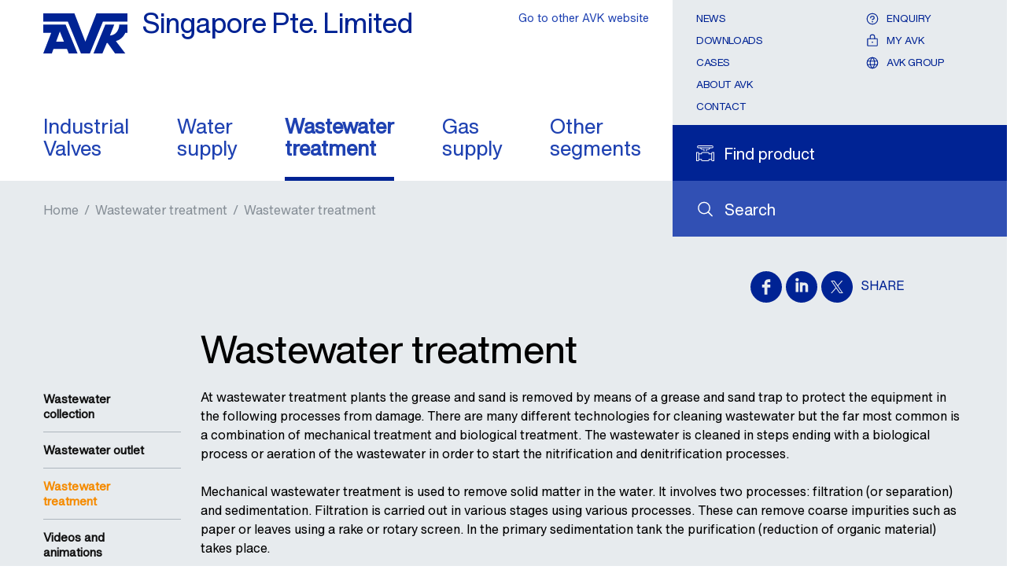

--- FILE ---
content_type: text/html; charset=utf-8
request_url: https://www.avksg.com/en/wastewater-treatment/wastewater-treatment
body_size: 11965
content:
<!DOCTYPE html>



<html lang="en" class="theme-local-site  no-js" prefix="og: http://ogp.me/ns#">

<head>
    <link rel="preconnect" href="https://cdn.fonts.net" crossorigin="anonymous" />
    <link rel="preload" href="https://cdn.fonts.net/kit/7b032051-4f6f-4d27-af52-a68032f08ad7/HelveticaNowVariable/HelveticaNowVariableRoman_normal_normal.woff2" as="font" type="font/woff2" crossorigin="anonymous" fetchpriority="high">
    <link rel="preload" href="https://cdn.fonts.net/kit/7b032051-4f6f-4d27-af52-a68032f08ad7/NeueHelveticaWorld/NeueHelveticaWorld45Light_normal_normal.woff2" as="font" type="font/woff2" crossorigin="anonymous" fetchpriority="low">
    <link rel="preload" href="https://cdn.fonts.net/kit/7b032051-4f6f-4d27-af52-a68032f08ad7/NeueHelveticaPaneuropean/NeueHelveticaPaneuropean45Light_normal_normal.woff2" as="font" type="font/woff2" crossorigin="anonymous"fetchpriority="low">
    <link rel="preload" href="https://cdn.fonts.net/kit/7b032051-4f6f-4d27-af52-a68032f08ad7/NeueHelveticaPaneuropean/NeueHelveticaPaneuropean35Thin_normal_normal.woff2" as="font" type="font/woff2" crossorigin="anonymous"fetchpriority="low">
    <link rel="preload" href="https://cdn.fonts.net/kit/7b032051-4f6f-4d27-af52-a68032f08ad7/NeueHelveticaPaneuropean/NeueHelveticaPaneuropean65Medium_normal_normal.woff2" as="font" type="font/woff2" crossorigin="anonymous"fetchpriority="low">
    <link rel="preload" href="https://cdn.fonts.net/kit/7b032051-4f6f-4d27-af52-a68032f08ad7/NeueHelveticaPaneuropean/NeueHelveticaPaneuropean55Roman_normal_normal.woff2" as="font" type="font/woff2" crossorigin="anonymous"fetchpriority="low">
    <link rel="preload" href="https://cdn.fonts.net/kit/7b032051-4f6f-4d27-af52-a68032f08ad7/NeueHelveticaPaneuropean/NeueHelveticaPaneuropean75Bold_normal_normal.woff2" as="font" type="font/woff2" crossorigin="anonymous"fetchpriority="low">
    <link rel="preload" href="https://cdn.fonts.net/kit/7b032051-4f6f-4d27-af52-a68032f08ad7/NeueHelveticaWorld/NeueHelveticaWorld55Roman_normal_normal.woff2" as="font" type="font/woff2" crossorigin="anonymous"fetchpriority="low">
    <link rel="preload" href="https://cdn.fonts.net/kit/7b032051-4f6f-4d27-af52-a68032f08ad7/NeueHelveticaWorld/NeueHelveticaWorld75Bold_normal_normal.woff2" as="font" type="font/woff2" crossorigin="anonymous"fetchpriority="low">
    <link href="https://cdn.fonts.net/kit/7b032051-4f6f-4d27-af52-a68032f08ad7/7b032051-4f6f-4d27-af52-a68032f08ad7.css" rel="stylesheet" fetchpriority="high"/>

    <link rel="stylesheet" href="/static/css/theme-local-site.min.css" type="text/css" fetchpriority="high"/>
    
    <meta charset="utf-8">
    <title>Wastewater treatment - AVK Singapore</title>
        <link rel="icon" type="image/x-icon" href="/favicon.ico" />

    

    

    <meta name="viewport" content="width=device-width, initial-scale=1">
    <meta name="format-detection" content="telephone=no">
    <meta name="theme-color" content="#002395">
    <link rel="preload" as="script" fetchpriority="high" href="/static/js/main.min.js">
    <link rel="preload" as="script" fetchpriority="low" href="/static/js/second.min.js">

        <!-- Google Tag Manager -->
        <script>

                    (function(w, d, s, l, i) {
                        w[l] = w[l] || []; w[l].push({
                            'gtm.start':
            new Date().getTime(), event: 'gtm.js'
        }); var f = d.getElementsByTagName(s)[0],
            j = d.createElement(s), dl = l != 'dataLayer' ? '&l=' + l : ''; j.async = true; j.src =
                'https://www.googletagmanager.com/gtm.js?id=' + i + dl; f.parentNode.insertBefore(j, f);
            })(window, document, 'script', 'dataLayer', 'GTM-T2LT65X');

        </script>
        <!-- End Google Tag Manager -->

            <script id="CookieConsent" src="https://policy.app.cookieinformation.com/uc.js" data-culture="en" data-gcm-version="2.0" type="text/javascript" defer></script>

    <script src="https://js.hcaptcha.com/1/api.js?hl=en" async defer></script>
    <script src="/static/js/modernizr.js" async defer></script>

        <link rel="canonical" href="https://www.avksg.com/en/wastewater-treatment/wastewater-treatment" />

        <script async src="https://maps.googleapis.com/maps/api/js?key=AIzaSyBdVX20bT7_9dcqhdvEbsYJ1fjWcuupAXs&loading=async&libraries=marker,geometry,places"></script>
<script src="https://unpkg.com/@googlemaps/markerclusterer/dist/index.min.js"></script></head>

<body class=" logged-out waste-water">

<!-- Google Tag Manager (noscript) -->
        <noscript>
            <iframe src="https://www.googletagmanager.com/ns.html?id=GTM-T2LT65X"
                    height="0" width="0" style="display:none;visibility:hidden"></iframe>
        </noscript>
    <!-- End Google Tag Manager (noscript) -->


    <div id="top-container"></div>

    <header >
        <div class="nav" id="navigation">
            <div class="grid grid-container">
                <button class="nav__toggle" data-current-page-id="a7adbcbd-f203-4174-9218-ede8ca686983">
    <svg xmlns="http://www.w3.org/2000/svg" viewBox="0 0 26 26">
        <path d="M1,5H25a1,1,0,0,1,1,1h0a1,1,0,0,1-1,1H1A1,1,0,0,1,0,6H0A1,1,0,0,1,1,5Z" />
        <path d="M1,12H25a1,1,0,0,1,1,1h0a1,1,0,0,1-1,1H1a1,1,0,0,1-1-1H0A1,1,0,0,1,1,12Z" />
        <path d="M1,19H25a1,1,0,0,1,1,1h0a1,1,0,0,1-1,1H1a1,1,0,0,1-1-1H0A1,1,0,0,1,1,19Z" />
    </svg>
</button>
<div class="nav__breadcrumb">
    <button class="nav__back">
        <svg xmlns="http://www.w3.org/2000/svg" viewBox="6657.926 -1729.627 13 22.254">
            <path fill="#002395"
                  d="M485.722,1206.82l-11.136,10.149a.939.939,0,0,1-1.324,0,.928.928,0,0,1,0-1.317l10.465-9.537-10.465-9.537a.928.928,0,0,1,0-1.317.939.939,0,0,1,1.324,0l11.136,10.149a1.071,1.071,0,0,1,0,1.411Z"
                  transform="translate(7143.914 -512.385) rotate(180)" />
        </svg>
        Back
    </button>
        <a href="https://www.avksg.com/en/wastewater-treatment" data-page-id="8f57fb01-4581-4747-bbec-a67253bd8156">Wastewater 
treatment</a>
</div>
                <div class="row row--stretch">
                    <div class="sm-8 xl-9 row--stretch-left nav__top--wrapper">
                        
<a href="/" title="Go to the front page" class="logo logo__default">
    <figure>
        <svg xmlns="http://www.w3.org/2000/svg" width="115" height="55" viewBox="-17763 -1853.461 271.301 129.175">
            <path fill="#002395" d="M220.57,49.4l-35.678,91.575L149.632,49.4H49.2V75.887h79.209L170.6,178.575H199.43L241.542,75.887H320.5V49.4Z" transform="translate(-17812.199 -1902.861)" />
            <path fill="#002395" d="M49.2,92.8v26.152H74.935L49.2,185.8H76.94L82.2,171.174h43.2l5.932,14.622h28.325l-38.268-93Zm41.526,54.9,11.865-32.753L115.876,147.7Z" transform="translate(-17812.199 -1909.998)" />
            <path fill="#002395" d="M295.973,127.96l13.87-35.26H281.1l-38.1,93h28.826l14.037-33.589,2.841.334L312.266,185.7h33.087l-30.247-39.772c22.81-6.016,30.5-26.988,30.5-26.988h6.684V92.7H326.053c.084,0-.585,32.837-30.08,35.26" transform="translate(-17844.071 -1909.982)" />
        </svg>
        
        <figcaption>Singapore Pte. Limited</figcaption>
    </figure>
</a>
<nav class="nav__top five-plus">
    <ul class="main show">
            <li  class="nav__list-item nav__list-item--has-mobile-string">
				<a href="https://www.avksg.com/en/industrial-valves" data-navigation-title="Industrial Valves" data-page-id="88cd91de-f7af-4b68-9e2f-ae13c9a3fa45" class="nav__list-item-anchor ">
					Industrial  <br/>Valves
				</a>
					<a href="https://www.avksg.com/en/industrial-valves"  data-navigation-title="Industrial Valves" data-page-id="88cd91de-f7af-4b68-9e2f-ae13c9a3fa45" class="nav__list-item-anchor nav__list-item-anchor--mobile ">
						Industrial Valves
					</a>
			</li>
            <li  class="nav__list-item nav__list-item--has-mobile-string">
				<a href="https://www.avksg.com/en/water-supply" data-navigation-title="Water supply" data-page-id="93aa7abd-5a9e-4141-88cc-ff8d179e5295" class="nav__list-item-anchor ">
					Water  <br/>supply
				</a>
					<a href="https://www.avksg.com/en/water-supply"  data-navigation-title="Water supply" data-page-id="93aa7abd-5a9e-4141-88cc-ff8d179e5295" class="nav__list-item-anchor nav__list-item-anchor--mobile ">
						Water supply
					</a>
			</li>
            <li  class="nav__list-item nav__list-item--has-mobile-string">
				<a href="https://www.avksg.com/en/wastewater-treatment" data-navigation-title="Wastewater treatment" data-page-id="8f57fb01-4581-4747-bbec-a67253bd8156" class="nav__list-item-anchor active">
					Wastewater  <br/>treatment
				</a>
					<a href="https://www.avksg.com/en/wastewater-treatment"  data-navigation-title="Wastewater treatment" data-page-id="8f57fb01-4581-4747-bbec-a67253bd8156" class="nav__list-item-anchor nav__list-item-anchor--mobile active">
						Wastewater treatment
					</a>
			</li>
            <li  class="nav__list-item nav__list-item--has-mobile-string">
				<a href="https://www.avksg.com/en/gas-supply" data-navigation-title="Gas supply" data-page-id="c53eb580-3d7e-43ae-9cef-6254ed001ca4" class="nav__list-item-anchor ">
					Gas  <br/>supply
				</a>
					<a href="https://www.avksg.com/en/gas-supply"  data-navigation-title="Gas supply" data-page-id="c53eb580-3d7e-43ae-9cef-6254ed001ca4" class="nav__list-item-anchor nav__list-item-anchor--mobile ">
						Gas supply
					</a>
			</li>
            <li  class="nav__list-item nav__list-item--has-mobile-string">
				<a href="https://www.avksg.com/en/other-segments" data-navigation-title="Other segments" data-page-id="4166ec0e-0195-40d5-a911-a76e97bfd98a" class="nav__list-item-anchor ">
					Other  <br/>segments
				</a>
					<a href="https://www.avksg.com/en/other-segments"  data-navigation-title="Other segments" data-page-id="4166ec0e-0195-40d5-a911-a76e97bfd98a" class="nav__list-item-anchor nav__list-item-anchor--mobile ">
						Other segments
					</a>
			</li>
    </ul>
</nav>
                    </div>
                    <div class="sm-4 xl-3 row--stretch-right toolbar--wrapper">

                        <div class="toolbar">
                                <div class="search search-site row row--align-center">
        <span class="icon icon-search">
            <svg role="presentation">
                <use xlink:href="/static/svg/_bundle.svg#magnifying-glass"></use>
            </svg>
        </span>
        <a class="gtm__search-site" href="https://www.avksg.com/en/search" title="Search"><span class="text-label">Search</span></a>
    </div>
    <div class="search search-product row row--align-center ">
        <span class="icon icon-search-product ">
            <svg role="presentation">
                    <use xlink:href="/static/svg/_bundle.svg#search-product"></use>

            </svg>
        </span>
        <a class="gtm__search-product" href="https://www.avksg.com/en/product-finder" id="search-product" title="Go to the product search"><span class="text-label">Find product</span></a>
    </div>

        <div class="enquiry nav__enquiry-button">
                <form method="get" action="/api/sitecore/login" data-module="chooser" data-itemid="myavk" data-url="https://www.avksg.com/en/my-avk/enquiry" title="See your enquiry">
                    <button type="submit" class="row row--align-center toolbar__contact-btn">
                        <span class="icon icon-enquiry">
                            <svg role="presentation">
                                <use xlink:href="/static/svg/_bundle.svg#question"></use>
                            </svg>
                        </span>
                        <span class="enquiry__text text-label">Enquiry</span>
                    </button>
                </form>
        </div>
<nav>
    <ul>
                    <li><a href="https://www.avksg.com/en/news" >News</a></li>
                    <li><a href="https://www.avksg.com/en/downloads" >Downloads</a></li>
                    <li><a href="https://www.avksg.com/en/cases" >Cases</a></li>
                    <li><a href="https://www.avksg.com/en/other-segments/about-avk/about-avk" >About AVK</a></li>
                    <li><a href="https://www.avksg.com/en/contact" >Contact</a></li>

        
    </ul>

    <ul class="user-links">
                <li>
                        <form method="get" action="/api/sitecore/login" data-module="chooser" data-itemid="myavk" data-url="https://www.avksg.com/en/my-avk/enquiry">
                            <button type="submit" class="row row--align-center toolbar__contact-btn">
                                <span class="icon icon-enquiry">
                                    <svg role="presentation">
                                        <use xlink:href="/static/svg/_bundle.svg#question"></use>
                                    </svg>
                                </span>
                                <span>Enquiry</span>
                            </button>
                        </form>
                </li>
            <li>
                    <form method="get" action="/api/sitecore/login" data-module="chooser" data-itemid="myavk" data-url="https://www.avksg.com/en/my-avk/enquiry">
                        <button type="submit" class="row row--align-center toolbar__contact-btn">
                            <span class="icon icon-login">
                                <svg role="presentation">
                                    <use xlink:href="/static/svg/_bundle.svg#lock"></use>
                                </svg>
                            </span>
                            <span>My AVK</span>
                        </button>
                    </form>

            </li>
                        <li>
                    <a href="https://www.avkvalves.com/en" class="login row row--align-center" title="AVK Group" target="_blank" rel="noopener noreferrer">
                        <span class="icon icon-global">
                            <svg role="presentation">
                                <use xlink:href="/static/svg/_bundle.svg#globe"></use>
                            </svg>
                        </span>
                        <span>AVK Group</span>
                    </a>
                </li>

    </ul>
</nav><div class="chooser-links">

    <form method="post" action="/api/sitecore/siteandlanguagechooser/siteandlanguagechooser" class="chooser-links__form" data-module="chooser" data-itemid="3fff9d1e-e2e1-401b-94bb-f527be8bf3b3" data-sitechooser="true">
        <input id="WebsiteID" name="WebsiteID" type="hidden" value="c6386333-53e7-4a45-8bb7-f742017f6bf3" />
        <input id="SiteAndLanguageChooserID" name="SiteAndLanguageChooserID" type="hidden" value="3fff9d1e-e2e1-401b-94bb-f527be8bf3b3" />
        <button type="submit" class="gtm__site-and-language-chooser-links">Go to other AVK website</button>
    </form>
</div>
                        </div>
                    </div>
                </div>
            </div>
        </div>
    </header>

    <main>

        <article class="page article article--full-height">
    <div class="grid grid-container">
        
<ol class="breadcrumb sm-8 md-9">
        <li>
                <a href="https://www.avksg.com/en">Home</a> /         </li>
        <li>
                <a href="https://www.avksg.com/en/wastewater-treatment">Wastewater 
treatment</a> /         </li>
        <li>
                <a href="https://www.avksg.com/en/wastewater-treatment/wastewater-treatment">Wastewater treatment</a>        </li>
</ol>
<script type="application/ld+json">
    {
    "@context": "http://schema.org",
    "@type": "BreadcrumbList",
    "itemListElement": [
{"@type": "ListItem","position": 1, "item": {"@id": "https://www.avksg.com/en", "name": "Home"}},{"@type": "ListItem","position": 2, "item": {"@id": "https://www.avksg.com/en/wastewater-treatment", "name": "Wastewater 
treatment"}},{"@type": "ListItem","position": 3, "item": {"@id": "https://www.avksg.com/en/wastewater-treatment/wastewater-treatment", "name": "Wastewater treatment"}}    ]
    }
</script><div class="social-media row row--align-center" id="share-links">
        <a class="gtm__social-media-facebook" href="https://www.facebook.com/sharer/sharer.php?u=https://www.avksg.com/en/wastewater-treatment/wastewater-treatment" title="Share on Facebook" target="_blank" rel="noopener noreferrer">
            <span class="icon icon-social">
                <svg role="presentation">
                    <use xmlns:xlink="http://www.w3.org/1999/xlink" xlink:href="/static/svg/_bundle.svg#facebook"></use>
                </svg>
            </span>
        </a>
            <a class="gtm__social-media-linkedin" href="https://www.linkedin.com/shareArticle?mini=true&url=https://www.avksg.com/en/wastewater-treatment/wastewater-treatment" title="Share on LinkedIn™" target="_blank" rel="noopener noreferrer">
            <span class="icon icon-social">
                <svg role="presentation">
                    <use xmlns:xlink="http://www.w3.org/1999/xlink" xlink:href="/static/svg/_bundle.svg#linkedin"></use>
                </svg>
            </span>
        </a>
            <a class="gtm__social-media-twitter" href="https://twitter.com/home?status=https://www.avksg.com/en/wastewater-treatment/wastewater-treatment" title="Share on Twitter" target="_blank" rel="noopener noreferrer">
            <span class="icon icon-social">
                <svg role="presentation">
                    <use xmlns:xlink="http://www.w3.org/1999/xlink" xlink:href="/static/svg/_bundle.svg#twitter"></use>
                </svg>
            </span>
        </a>

            <span class="h4">Share</span>
        <button class="icon icon-share">
            <svg role="presentation">
                <use xmlns:xlink="http://www.w3.org/1999/xlink" xlink:href="/static/svg/_bundle.svg#share"></use>
            </svg>
        </button>
</div>

        <div class="row">
            <nav class="sm-3 md-2">
                <ul class="nav-left" id="vertical-nav">
<li >
        <a href="https://www.avksg.com/en/wastewater-treatment/wastewater-collection"><span tabindex="-1">Wastewater collection</span></a>

</li><li >
        <a href="https://www.avksg.com/en/wastewater-treatment/wastewater-outlet"><span tabindex="-1">Wastewater outlet</span></a>

</li><li >
        <a class="active" href="https://www.avksg.com/en/wastewater-treatment/wastewater-treatment"><span tabindex="-1">Wastewater treatment</span></a>

</li><li >
        <a href="https://www.avksg.com/en/wastewater-treatment/videos-and-animations"><span tabindex="-1">Videos and animations</span></a>

</li><li >
        <a href="https://www.avksg.com/en/wastewater-treatment/cases"><span tabindex="-1">Cases</span></a>

</li></ul>
            </nav>
            
<div class="page__content">
    <header>
        <h1 id="article-headline">Wastewater treatment</h1>

    </header>

    <div class="page__inner-content">

            <div class="rich-text">
                <p>At wastewater treatment plants the grease and sand is removed by means of a grease and sand trap to protect the equipment in the following processes from damage. There are many different technologies for cleaning wastewater but the far most common is a combination of mechanical treatment and biological treatment. The wastewater is cleaned in steps ending with a biological process or aeration of the wastewater in order to start the nitrification and denitrification processes.</p>
<p>Mechanical wastewater treatment is used to remove solid matter in the water. It involves two processes: filtration (or separation) and sedimentation. Filtration is carried out in various stages using various processes. These can remove coarse impurities such as paper or leaves using a rake or rotary screen. In the primary sedimentation tank the purification (reduction of organic material) takes place.</p>
<p>In the biological stage of the wastewater treatment process the main impurities, which are suspended in the water and not picked up by the mechanical process, are treated. The biological wastewater treatment process takes place when the wastewater is being treated in the sludge activation tank. Other processes (e.g. trickling filter, immersion filter) are used in isolated cases.</p>
<p>Sludge is produced as a waste product in the wastewater treatment process. Treatment and preparation of sludge give rise to its own equipment requirements, which may vary significantly depending on the plant. The most common way of disposing of wastewater sludge is still using it in agriculture. This is why some countries utilize wastewater sludge thermally. In some cases, the wastewater sludge is delivered to an external biogas plant.</p>
            </div>


        




        





        



    </div>
</div>
        </div>
    </div>
</article>

<article class="content-blocks ribbon">
    <div class="grid grid-container">
        <div class="row">
<a href="/en/product-finder?page=1&amp;Segment=Wastewater+Treatment&amp;ProductCategory=Gate+Valves&amp;Application=Municipal+Wastewater+Treatment" class="link-box link-box--content-blocks sm-4" role="button" target="">
                <div class="link-box__image">
                    <div>
                        <div class="bg-imagehandler progressive" style="background-image: url(https://www.avksg.com/-/media/websites/local-websites/avk-malaysia/images/ribbons/wastewater-gate-valves.jpg?mw=10&amp;rev=f15c553e-0d13-4859-965f-a769eb9477a0&amp;hash=D88808753E7BE33374F17E054847B0D7)">
                        <img class="progressive__image" alt="AVK gate valves for wastewater" src="https://www.avksg.com/-/media/websites/local-websites/avk-malaysia/images/ribbons/wastewater-gate-valves.jpg?mw=720&amp;rev=f15c553e-0d13-4859-965f-a769eb9477a0&amp;hash=4594476F6C2DB33ADCBFCB083AD1D13A" srcset="https://www.avksg.com/-/media/websites/local-websites/avk-malaysia/images/ribbons/wastewater-gate-valves.jpg?mw=320&amp;rev=f15c553e-0d13-4859-965f-a769eb9477a0&amp;hash=E7847700A9019190507B1479316A3EB6 320w, https://www.avksg.com/-/media/websites/local-websites/avk-malaysia/images/ribbons/wastewater-gate-valves.jpg?mw=480&amp;rev=f15c553e-0d13-4859-965f-a769eb9477a0&amp;hash=4FD3710B5445AB9D448AFF7F73CBE059 480w, https://www.avksg.com/-/media/websites/local-websites/avk-malaysia/images/ribbons/wastewater-gate-valves.jpg?mw=640&amp;rev=f15c553e-0d13-4859-965f-a769eb9477a0&amp;hash=8F979D9FEAF81C05ED3801395BEAD86E 640w, https://www.avksg.com/-/media/websites/local-websites/avk-malaysia/images/ribbons/wastewater-gate-valves.jpg?mw=720&amp;rev=f15c553e-0d13-4859-965f-a769eb9477a0&amp;hash=4594476F6C2DB33ADCBFCB083AD1D13A 720w" sizes="(max-width: 767px) 95vw, (max-width: 1199px) 35vw, 370px">
                            <noscript>
                                <img src="https://www.avksg.com/-/media/websites/local-websites/avk-malaysia/images/ribbons/wastewater-gate-valves.jpg?rev=f15c553e0d134859965fa769eb9477a0&amp;h=600&amp;w=740&amp;la=en&amp;hash=0A32667BE9A947D65844940606414AF0" alt="AVK gate valves for wastewater" />
                            </noscript>
                        </div>
                    </div>
                    <div class="link-box__image--header">
                        <h2 class="h2">Gate valves</h2>
                    </div>
                </div>
        <div class="link-box__text">
            <p>
                Flanged gate valves in many configurations; short or long face-to-face, with AISI316 stem, OS&Y, ISO top flange, and with actuators
            </p>
        </div>
        <div class="link-box__action rollout">
            <span class="icon icon-arrow-right">
                <svg role="presentation">
                    <use xlink:href="/static/svg/_bundle.svg#caret-right"></use>
                </svg>
            </span>
            <span>
                <small>Gate valves</small>
            </span>
        </div>

</a>
<a href="/en/product-finder?page=1&amp;Segment=Wastewater+Treatment&amp;ProductCategory=Slide-+%26+Knife+Gate+Valves&amp;Application=Municipal+Wastewater+Treatment" class="link-box link-box--content-blocks sm-4" role="button" target="">
                <div class="link-box__image">
                    <div>
                        <div class="bg-imagehandler progressive" style="background-image: url(https://www.avksg.com/-/media/websites/local-websites/avk-malaysia/images/ribbons/wastewater-knife-gate-valves.jpg?mw=10&amp;rev=c4eb9fe8-a93f-4b0b-8ac9-6f4046a27f47&amp;hash=AC936CF0E650305E61DDCC1746ED19A2)">
                        <img class="progressive__image" alt="AVK knife gate valves for wastewater" src="https://www.avksg.com/-/media/websites/local-websites/avk-malaysia/images/ribbons/wastewater-knife-gate-valves.jpg?mw=720&amp;rev=c4eb9fe8-a93f-4b0b-8ac9-6f4046a27f47&amp;hash=39AF1DD42DFD67FB940B655103172EE9" srcset="https://www.avksg.com/-/media/websites/local-websites/avk-malaysia/images/ribbons/wastewater-knife-gate-valves.jpg?mw=320&amp;rev=c4eb9fe8-a93f-4b0b-8ac9-6f4046a27f47&amp;hash=69B54E76F5654C5B8FA283BF289E7485 320w, https://www.avksg.com/-/media/websites/local-websites/avk-malaysia/images/ribbons/wastewater-knife-gate-valves.jpg?mw=480&amp;rev=c4eb9fe8-a93f-4b0b-8ac9-6f4046a27f47&amp;hash=1721628DBAF66556D5F0CE7A8DB6765F 480w, https://www.avksg.com/-/media/websites/local-websites/avk-malaysia/images/ribbons/wastewater-knife-gate-valves.jpg?mw=640&amp;rev=c4eb9fe8-a93f-4b0b-8ac9-6f4046a27f47&amp;hash=6E6BFB81B32C8BA739E6910C097332CD 640w, https://www.avksg.com/-/media/websites/local-websites/avk-malaysia/images/ribbons/wastewater-knife-gate-valves.jpg?mw=720&amp;rev=c4eb9fe8-a93f-4b0b-8ac9-6f4046a27f47&amp;hash=39AF1DD42DFD67FB940B655103172EE9 720w" sizes="(max-width: 767px) 95vw, (max-width: 1199px) 35vw, 370px">
                            <noscript>
                                <img src="https://www.avksg.com/-/media/websites/local-websites/avk-malaysia/images/ribbons/wastewater-knife-gate-valves.jpg?rev=c4eb9fe8a93f4b0b8ac96f4046a27f47&amp;h=600&amp;w=740&amp;la=en&amp;hash=BE81D8B543AECB06956097EEA25F4B80" alt="AVK knife gate valves for wastewater" />
                            </noscript>
                        </div>
                    </div>
                    <div class="link-box__image--header">
                        <h2 class="h2">Knife gate valves</h2>
                    </div>
                </div>
        <div class="link-box__text">
            <p>
                Knife gate valves with different types of actuation such as handwheel, lever and actuators, and with square cap and ISO top flange
            </p>
        </div>
        <div class="link-box__action rollout">
            <span class="icon icon-arrow-right">
                <svg role="presentation">
                    <use xlink:href="/static/svg/_bundle.svg#caret-right"></use>
                </svg>
            </span>
            <span>
                <small>Knife gate valves</small>
            </span>
        </div>

</a>
<a href="/en/product-finder?page=1&amp;Segment=Wastewater+Treatment&amp;ProductCategory=Check+Valves&amp;Application=Municipal+Wastewater+Treatment" class="link-box link-box--content-blocks sm-4" role="button" target="">
                <div class="link-box__image">
                    <div>
                        <div class="bg-imagehandler progressive" style="background-image: url(https://www.avksg.com/-/media/websites/local-websites/avk-malaysia/images/ribbons/wastewater-check-valves.jpg?mw=10&amp;rev=0066a0aa-1ee2-46c6-8c12-53a7801e8916&amp;hash=F1FE45EE89E9C06A7599FCC137DC2A09)">
                        <img class="progressive__image" alt="AVK check valves for wastewater" src="https://www.avksg.com/-/media/websites/local-websites/avk-malaysia/images/ribbons/wastewater-check-valves.jpg?mw=720&amp;rev=0066a0aa-1ee2-46c6-8c12-53a7801e8916&amp;hash=36FD7BA2F00FCACBD2CD1D9060AA1E7D" srcset="https://www.avksg.com/-/media/websites/local-websites/avk-malaysia/images/ribbons/wastewater-check-valves.jpg?mw=320&amp;rev=0066a0aa-1ee2-46c6-8c12-53a7801e8916&amp;hash=F7B58B06AB8DBB99F62926FACC609AD9 320w, https://www.avksg.com/-/media/websites/local-websites/avk-malaysia/images/ribbons/wastewater-check-valves.jpg?mw=480&amp;rev=0066a0aa-1ee2-46c6-8c12-53a7801e8916&amp;hash=4D9B0B32F0EE2F9F9E159469617972E2 480w, https://www.avksg.com/-/media/websites/local-websites/avk-malaysia/images/ribbons/wastewater-check-valves.jpg?mw=640&amp;rev=0066a0aa-1ee2-46c6-8c12-53a7801e8916&amp;hash=0C52A75AA182DB71D63848930B0B6290 640w, https://www.avksg.com/-/media/websites/local-websites/avk-malaysia/images/ribbons/wastewater-check-valves.jpg?mw=720&amp;rev=0066a0aa-1ee2-46c6-8c12-53a7801e8916&amp;hash=36FD7BA2F00FCACBD2CD1D9060AA1E7D 720w" sizes="(max-width: 767px) 95vw, (max-width: 1199px) 35vw, 370px">
                            <noscript>
                                <img src="https://www.avksg.com/-/media/websites/local-websites/avk-malaysia/images/ribbons/wastewater-check-valves.jpg?rev=0066a0aa1ee246c68c1253a7801e8916&amp;h=600&amp;w=740&amp;la=en&amp;hash=1AA563C0B78E4AC2086C1AEA4EB45462" alt="AVK check valves for wastewater" />
                            </noscript>
                        </div>
                    </div>
                    <div class="link-box__image--header">
                        <h2 class="h2">Check valves</h2>
                    </div>
                </div>
        <div class="link-box__text">
            <p>
                Swing check valves, ball check valves, and silent check valves
            </p>
        </div>
        <div class="link-box__action rollout">
            <span class="icon icon-arrow-right">
                <svg role="presentation">
                    <use xlink:href="/static/svg/_bundle.svg#caret-right"></use>
                </svg>
            </span>
            <span>
                <small>Check valves</small>
            </span>
        </div>

</a>
<a href="/en/product-finder?page=1&amp;Segment=Wastewater+Treatment&amp;ProductCategory=Butterfly+Valves&amp;Application=Municipal+Wastewater+Treatment" class="link-box link-box--content-blocks sm-4" role="button" target="">
                <div class="link-box__image">
                    <div>
                        <div class="bg-imagehandler progressive" style="background-image: url(https://www.avksg.com/-/media/websites/local-websites/avk-malaysia/images/ribbons/water-butterfly-valves.jpg?mw=10&amp;rev=6a1a7b91-830b-4cee-982e-95df2520e1c1&amp;hash=910B955650352058ED68896FD6768033)">
                        <img class="progressive__image" alt="Various butterfly valves for water" src="https://www.avksg.com/-/media/websites/local-websites/avk-malaysia/images/ribbons/water-butterfly-valves.jpg?mw=720&amp;rev=6a1a7b91-830b-4cee-982e-95df2520e1c1&amp;hash=7C7D3CE06ECF3C2CBB1F9EFC6A3505DF" srcset="https://www.avksg.com/-/media/websites/local-websites/avk-malaysia/images/ribbons/water-butterfly-valves.jpg?mw=320&amp;rev=6a1a7b91-830b-4cee-982e-95df2520e1c1&amp;hash=7FEA4B50440CF3D59AE29735BCBB94AE 320w, https://www.avksg.com/-/media/websites/local-websites/avk-malaysia/images/ribbons/water-butterfly-valves.jpg?mw=480&amp;rev=6a1a7b91-830b-4cee-982e-95df2520e1c1&amp;hash=C78716C2078CB8A24C5961CA8AE53134 480w, https://www.avksg.com/-/media/websites/local-websites/avk-malaysia/images/ribbons/water-butterfly-valves.jpg?mw=640&amp;rev=6a1a7b91-830b-4cee-982e-95df2520e1c1&amp;hash=08DA46537C4967ACFC2801D2DABC1266 640w, https://www.avksg.com/-/media/websites/local-websites/avk-malaysia/images/ribbons/water-butterfly-valves.jpg?mw=720&amp;rev=6a1a7b91-830b-4cee-982e-95df2520e1c1&amp;hash=7C7D3CE06ECF3C2CBB1F9EFC6A3505DF 720w" sizes="(max-width: 767px) 95vw, (max-width: 1199px) 35vw, 370px">
                            <noscript>
                                <img src="https://www.avksg.com/-/media/websites/local-websites/avk-malaysia/images/ribbons/water-butterfly-valves.jpg?rev=6a1a7b91830b4cee982e95df2520e1c1&amp;h=600&amp;w=740&amp;la=en&amp;hash=BAED7DABCE4DA5E9DD3305C060EECF63" alt="Various butterfly valves for water" />
                            </noscript>
                        </div>
                    </div>
                    <div class="link-box__image--header">
                        <h2 class="h2">Butterfly valves</h2>
                    </div>
                </div>
        <div class="link-box__text">
            <p>
                Centric butterfly valves with loose liner and with fixed liner, available with many different end connections, material configurations and types of actuation
            </p>
        </div>
        <div class="link-box__action rollout">
            <span class="icon icon-arrow-right">
                <svg role="presentation">
                    <use xlink:href="/static/svg/_bundle.svg#caret-right"></use>
                </svg>
            </span>
            <span>
                <small>Butterfly valves</small>
            </span>
        </div>

</a>
<a href="/en/product-finder?page=1&amp;Segment=Wastewater+Treatment&amp;ProductCategory=Air+Valves&amp;Application=Municipal+Wastewater+Treatment" class="link-box link-box--content-blocks sm-4" role="button" target="">
                <div class="link-box__image">
                    <div>
                        <div class="bg-imagehandler progressive" style="background-image: url(https://www.avksg.com/-/media/websites/local-websites/avk-singapore/images/ribbons/wastewater-air-valves.jpg?mw=10&amp;rev=91984326-4254-4a69-bba2-11e27ec79375&amp;hash=6EDB5EBEF607F68EDA6A9A64EB83A24A)">
                        <img class="progressive__image" alt="" src="https://www.avksg.com/-/media/websites/local-websites/avk-singapore/images/ribbons/wastewater-air-valves.jpg?mw=720&amp;rev=91984326-4254-4a69-bba2-11e27ec79375&amp;hash=6DF10E5E239457C4D00991AEDECD039B" srcset="https://www.avksg.com/-/media/websites/local-websites/avk-singapore/images/ribbons/wastewater-air-valves.jpg?mw=320&amp;rev=91984326-4254-4a69-bba2-11e27ec79375&amp;hash=29E6C7B2D73223ADD3436FFFC66DB162 320w, https://www.avksg.com/-/media/websites/local-websites/avk-singapore/images/ribbons/wastewater-air-valves.jpg?mw=480&amp;rev=91984326-4254-4a69-bba2-11e27ec79375&amp;hash=3F8F85852EC893878910B5BE012F76BB 480w, https://www.avksg.com/-/media/websites/local-websites/avk-singapore/images/ribbons/wastewater-air-valves.jpg?mw=640&amp;rev=91984326-4254-4a69-bba2-11e27ec79375&amp;hash=ABCB83F94B5AFFDBA9E89373BBBE1BCC 640w, https://www.avksg.com/-/media/websites/local-websites/avk-singapore/images/ribbons/wastewater-air-valves.jpg?mw=720&amp;rev=91984326-4254-4a69-bba2-11e27ec79375&amp;hash=6DF10E5E239457C4D00991AEDECD039B 720w" sizes="(max-width: 767px) 95vw, (max-width: 1199px) 35vw, 370px">
                            <noscript>
                                <img src="https://www.avksg.com/-/media/websites/local-websites/avk-singapore/images/ribbons/wastewater-air-valves.jpg?rev=9198432642544a69bba211e27ec79375&amp;h=600&amp;w=740&amp;la=en&amp;hash=57C26A6A57271F5CFACEDB59E8DAC8F3" alt="" />
                            </noscript>
                        </div>
                    </div>
                    <div class="link-box__image--header">
                        <h2 class="h2">Air valves</h2>
                    </div>
                </div>
        <div class="link-box__text">
            <p>
                Combination air valves in composite materials, steel or stainless steel as well as air & vacuum valves in steel
            </p>
        </div>
        <div class="link-box__action rollout">
            <span class="icon icon-arrow-right">
                <svg role="presentation">
                    <use xlink:href="/static/svg/_bundle.svg#caret-right"></use>
                </svg>
            </span>
            <span>
                <small>Air valves</small>
            </span>
        </div>

</a>
<a href="/en/product-finder?page=1&amp;Segment=Wastewater+Treatment&amp;ProductCategory=Penstocks%2f+Sluice+Gates&amp;Application=Municipal+Wastewater+Treatment" class="link-box link-box--content-blocks sm-4" role="button" target="">
                <div class="link-box__image">
                    <div>
                        <div class="bg-imagehandler progressive" style="background-image: url(https://www.avksg.com/-/media/websites/local-websites/avk-malaysia/images/ribbons/wastewater-penstocks.jpg?mw=10&amp;rev=f2006add-d3b9-48a9-97d7-cc12215f90be&amp;hash=C8418D8554012ACAC243351B67DD62E7)">
                        <img class="progressive__image" alt="Penstocks for wastewater" src="https://www.avksg.com/-/media/websites/local-websites/avk-malaysia/images/ribbons/wastewater-penstocks.jpg?mw=720&amp;rev=f2006add-d3b9-48a9-97d7-cc12215f90be&amp;hash=1827994F207EB07202E5055D95EA5188" srcset="https://www.avksg.com/-/media/websites/local-websites/avk-malaysia/images/ribbons/wastewater-penstocks.jpg?mw=320&amp;rev=f2006add-d3b9-48a9-97d7-cc12215f90be&amp;hash=DBE08C0856BFBE450E5B49D225ED9D20 320w, https://www.avksg.com/-/media/websites/local-websites/avk-malaysia/images/ribbons/wastewater-penstocks.jpg?mw=480&amp;rev=f2006add-d3b9-48a9-97d7-cc12215f90be&amp;hash=212BC36F60DD0E50DE5DBDEF18AC284D 480w, https://www.avksg.com/-/media/websites/local-websites/avk-malaysia/images/ribbons/wastewater-penstocks.jpg?mw=640&amp;rev=f2006add-d3b9-48a9-97d7-cc12215f90be&amp;hash=2AB83A2764857F052F4D32BD85556998 640w, https://www.avksg.com/-/media/websites/local-websites/avk-malaysia/images/ribbons/wastewater-penstocks.jpg?mw=720&amp;rev=f2006add-d3b9-48a9-97d7-cc12215f90be&amp;hash=1827994F207EB07202E5055D95EA5188 720w" sizes="(max-width: 767px) 95vw, (max-width: 1199px) 35vw, 370px">
                            <noscript>
                                <img src="https://www.avksg.com/-/media/websites/local-websites/avk-malaysia/images/ribbons/wastewater-penstocks.jpg?rev=f2006addd3b948a997d7cc12215f90be&amp;h=600&amp;w=740&amp;la=en&amp;hash=52DDDD3864554DAA07347AEA7CE20F7E" alt="Penstocks for wastewater" />
                            </noscript>
                        </div>
                    </div>
                    <div class="link-box__image--header">
                        <h2 class="h2">Penstocks</h2>
                    </div>
                </div>
        <div class="link-box__text">
            <p>
                Wall and channel penstocks with rising stem and non-rising stem
            </p>
        </div>
        <div class="link-box__action rollout">
            <span class="icon icon-arrow-right">
                <svg role="presentation">
                    <use xlink:href="/static/svg/_bundle.svg#caret-right"></use>
                </svg>
            </span>
            <span>
                <small>Penstocks</small>
            </span>
        </div>

</a>
<a href="/en/product-finder?page=1&amp;Segment=Wastewater+Treatment&amp;ProductCategory=Couplings+%26+Adaptors&amp;Application=Municipal+Wastewater+Treatment" class="link-box link-box--content-blocks sm-4" role="button" target="">
                <div class="link-box__image">
                    <div>
                        <div class="bg-imagehandler progressive" style="background-image: url(https://www.avksg.com/-/media/websites/local-websites/avk-malaysia/images/ribbons/wastewater-couplings-adaptors.jpg?mw=10&amp;rev=a1cb0718-f7d5-441d-be8a-23fbfae77557&amp;hash=A52DF23612D051905D8FBC036FEBF6D8)">
                        <img class="progressive__image" alt="AVK couplings adaptors for wastewater" src="https://www.avksg.com/-/media/websites/local-websites/avk-malaysia/images/ribbons/wastewater-couplings-adaptors.jpg?mw=720&amp;rev=a1cb0718-f7d5-441d-be8a-23fbfae77557&amp;hash=C5276C3F7B206DBFEAE5EF5284E2C3EA" srcset="https://www.avksg.com/-/media/websites/local-websites/avk-malaysia/images/ribbons/wastewater-couplings-adaptors.jpg?mw=320&amp;rev=a1cb0718-f7d5-441d-be8a-23fbfae77557&amp;hash=D3B17AE0837CD995EFAA9A8D1392FABC 320w, https://www.avksg.com/-/media/websites/local-websites/avk-malaysia/images/ribbons/wastewater-couplings-adaptors.jpg?mw=480&amp;rev=a1cb0718-f7d5-441d-be8a-23fbfae77557&amp;hash=C6E38042909E94E8C6ABEE86EA271BF7 480w, https://www.avksg.com/-/media/websites/local-websites/avk-malaysia/images/ribbons/wastewater-couplings-adaptors.jpg?mw=640&amp;rev=a1cb0718-f7d5-441d-be8a-23fbfae77557&amp;hash=BB94708E99FAC676C405472685E69CA4 640w, https://www.avksg.com/-/media/websites/local-websites/avk-malaysia/images/ribbons/wastewater-couplings-adaptors.jpg?mw=720&amp;rev=a1cb0718-f7d5-441d-be8a-23fbfae77557&amp;hash=C5276C3F7B206DBFEAE5EF5284E2C3EA 720w" sizes="(max-width: 767px) 95vw, (max-width: 1199px) 35vw, 370px">
                            <noscript>
                                <img src="https://www.avksg.com/-/media/websites/local-websites/avk-malaysia/images/ribbons/wastewater-couplings-adaptors.jpg?rev=a1cb0718f7d5441dbe8a23fbfae77557&amp;h=600&amp;w=740&amp;la=en&amp;hash=9741B1315DAA21E55E5E2F9DA6434F2F" alt="AVK couplings adaptors for wastewater" />
                            </noscript>
                        </div>
                    </div>
                    <div class="link-box__image--header">
                        <h2 class="h2">Couplings & adaptors</h2>
                    </div>
                </div>
        <div class="link-box__text">
            <p>
                Fabricated couplings, flange adaptors, dismantling joints in various executions
            </p>
        </div>
        <div class="link-box__action rollout">
            <span class="icon icon-arrow-right">
                <svg role="presentation">
                    <use xlink:href="/static/svg/_bundle.svg#caret-right"></use>
                </svg>
            </span>
            <span>
                <small>Couplings &amp; adaptors</small>
            </span>
        </div>

</a>
        </div>
        <div class="row">
            <div class="rich-text sm-8">
                
            </div>
        </div>
    </div>
</article>




    </main>

    <footer>
        <div class="grid grid-container">
            <div class="row">
                <div class="xs-12 sm-6">
                    

<figure class="logo logo__default" title="">

<svg xmlns="http://www.w3.org/2000/svg" width="115" height="55" viewBox="-17763 -1853.461 271.301 129.175">
            <path fill="#002395" d="M220.57,49.4l-35.678,91.575L149.632,49.4H49.2V75.887h79.209L170.6,178.575H199.43L241.542,75.887H320.5V49.4Z" transform="translate(-17812.199 -1902.861)" />
            <path fill="#002395" d="M49.2,92.8v26.152H74.935L49.2,185.8H76.94L82.2,171.174h43.2l5.932,14.622h28.325l-38.268-93Zm41.526,54.9,11.865-32.753L115.876,147.7Z" transform="translate(-17812.199 -1909.998)" />
            <path fill="#002395" d="M295.973,127.96l13.87-35.26H281.1l-38.1,93h28.826l14.037-33.589,2.841.334L312.266,185.7h33.087l-30.247-39.772c22.81-6.016,30.5-26.988,30.5-26.988h6.684V92.7H326.053c.084,0-.585,32.837-30.08,35.26" transform="translate(-17844.071 -1909.982)" />
</svg>
</figure>
<address>
    <h4>AVK Singapore Pte. Limited</h4>
    <span></span>, <span>40 Gambas Crescent Nordcom 2</span><br>
    <span>757018</span> <span>Singapore </span>, <em>Singapore</em><br>

            <div><i>Telephone:</i><span class="gtm__footer-phone"> +65 6214 1048</span></div>
                <div class="footer__email">
            <i>E-mail:</i>

                <div class="link-box__email-wrapper" data-module="contact-obfuscation">
                    <form method="post" action="/api/sitecore/contactservice/index/44fbe070-8734-45e6-a720-67d536c0f5dc">
                        <a class="link-box__contact-submit gtm__footer-email">Send e-mail</a>
                    </form>
                </div>

        </div>
    <script type="application/ld+json">
            {
            "@context": "http://schema.org",
            "@type": "Organization",
            "logo": "https://www.avksg.com/en/static/svg/logo.svg",
            "name": "AVK Singapore Pte. Limited",
            "telephone": "+65 6214 1048",
            "url": "https://www.avksg.com/en",
            "address": {
            "@type": "PostalAddress",
            "addressLocality": "Singapore , Singapore",
            "postalCode": "757018",
            "streetAddress": ""
            }
            }
    </script>
</address>

    <a href="https://www.avksg.com/en/contact">All contacts</a>

<a href="https://www.avksg.com/en/other-segments/privacy-policy" >Privacy policy</a>
<a href="https://www.avksg.com/en/other-segments/legal-notice-and-disclaimer" >Legal notice &amp; disclaimer</a>
                </div>
                <div class="xs-12 sm-6">
                    <div class="fast-contact">
                            <div class="social-media row row--align-center">
        <span class="h4">Follow us on social media</span>
            <a href="https://www.linkedin.com/company/avk-singapore-pte-ltd" title="AVK Singapore on LinkedIn™" target="_blank" rel="noopener noreferrer">
                <span class="icon icon-social">
                    <svg role="presentation">
                        <use xlink:href="/static/svg/_bundle.svg#linkedin"></use>
                    </svg>
                </span>
            </a>
    </div>
<div class="fast-contact-row row row--align-center">
    <p class="h2">Telephone</p>
    <a href="tel: +65 6214 1048" class="row row--align-center emergency-phone gtm__emergency-phone" title="+65 6214 1048">
        <span class="icon icon-telephone">
            <svg role="presentation">
                <use xlink:href="/static/svg/_bundle.svg#phone"></use>
            </svg>
        </span>
        <span class="telephone">+65 6214 1048</span>
    </a>
</div>

                    </div>
                </div>
            </div>
        </div>
    </footer>


    <div class="loader">
        <div></div>
        <div></div>
        <div></div>
    </div>

    <script>
        var scriptLoaderSettings = {
            mainScriptSrc: [
                '/static/js/main.min.js'
            ],
            secondScriptSrc: [
                "/static/js/vendor.tweenmax.min.js",
                "/static/js/second.min.js"
            ],
            flickityJs: "/static/js/vendor.flickity.min.js"

        };

        var loadMainScript = function () { function a(a) { var b = document.createElement("script"); b.async = !0, b.src = a, document.body.appendChild(b) } if ("object" == typeof scriptLoaderSettings.mainScriptSrc) for (var b = 0; b < scriptLoaderSettings.mainScriptSrc.length; b++)a(scriptLoaderSettings.mainScriptSrc[b]); else a(scriptLoaderSettings.mainScriptSrc) };
        loadMainScript();
    </script>


    <script>
        document.addEventListener("DOMContentLoaded", () => {
            if ("#findavk" === window.location.hash) {
                window.location.hash = "#sitechooser";
            }

            const e = e => { e.classList.remove("loading"), e.classList.add("loaded") }, o = e => { "fade-in-from-zero" === e.animationName && (e.target.closest(".progressive").style.backgroundImage = "none") }; var a; null == a && (a = document.querySelectorAll(".progressive")), document.addEventListener("animationend", o), a.forEach((o => { const a = o.querySelector(":scope > .progressive__image"); (e => { e.classList.add("loading") })(o), a.complete ? e(o) : a.addEventListener("load", (() => e(o))) }));
        });
    </script>

    
    

</body>
</html>